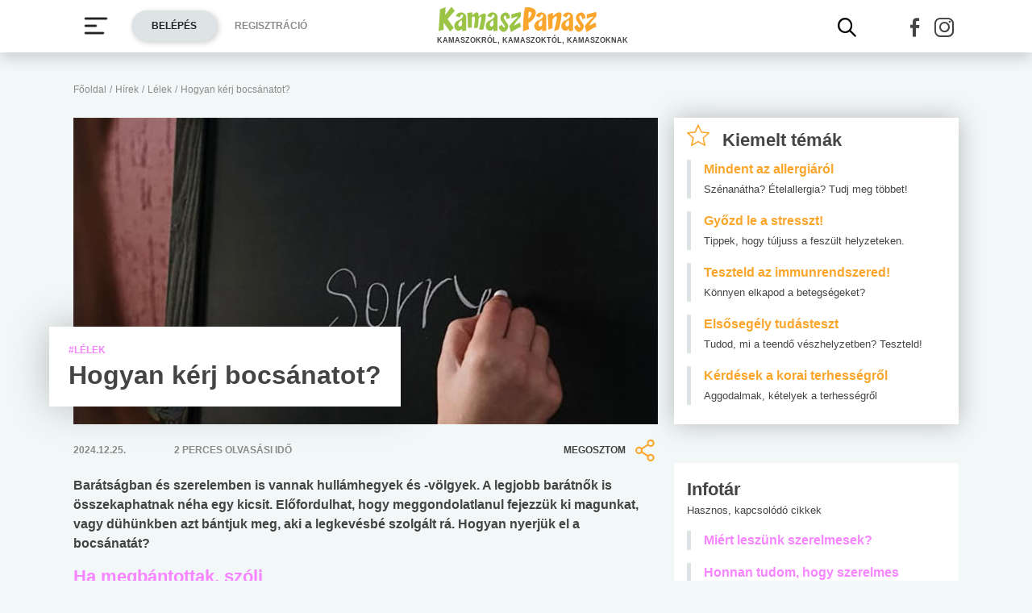

--- FILE ---
content_type: text/html; charset=UTF-8
request_url: https://www.kamaszpanasz.hu/hirek/lelek/7219/bocsanatkeres
body_size: 15389
content:






<!DOCTYPE html>
<html xmlns="http://www.w3.org/1999/xhtml"
      lang="hu">
<head prefix=
	  "og: http://ogp.me/ns#
    fb: https://www.facebook.com/2008/fbml">
    <base href="https://www.kamaszpanasz.hu/">
<meta name="csrf-name" content="csrf_test_name"/>
<meta name="csrf-token" content="2440600f984b288e45f1d13309cbdd54"/>
<meta charset="utf-8">
<meta name="viewport" content="width=device-width, initial-scale=1"/>
<meta name="format-detection" content="telephone=no">
<title>Hogyan kérj bocsánatot?</title>

	<meta name="robots" content="index,follow">
	
<meta name="keywords" content="megbocsát,megbocsátás,bocsánat,bocsánatkérés,bocsánatot kér,megbánt">
<meta name="description" content="Barátságban és szerelemben is vannak hullámhegyek és -völgyek. A legjobb barátnők is összekaphatnak néha egy kicsit. Előfordulhat, hogy meggondolatlanul...">
<meta name="author" content="Kamasz Panasz - www.kamaszpanasz.hu">
<meta name="copyright" content="Kamasz Panasz - www.kamaszpanasz.hu">
<meta name="publisher" content="Kamasz Panasz - www.kamaszpanasz.hu">

<meta property="og:type" content="article" >
	<meta property="og:url" content="https://www.kamaszpanasz.hu/hirek/lelek/7219/bocsanatkeres" >
	<meta property="og:locale" content="hu_HU" >
	<meta property="og:site_name" content="KamaszPanasz.hu" >
	<meta property="og:image" content="https://www.kamaszpanasz.hu/uploads/article_index/large/7219_bocs.jpg" >
	<meta  content="Lélek" property="article:section">
	<meta  content="Hogyan kérj bocsánatot?" property="og:title">
	<meta property="og:description" content="Barátságban és szerelemben is vannak hullámhegyek és -völgyek. A legjobb barátnők is összekaphatnak néha egy kicsit. Előfordulhat, hogy meggondolatlanul..." >
	
<meta property="fb:pages" content="107586495940092" />


    <link rel="canonical" href="https://www.kamaszpanasz.hu/hirek/lelek/7219/bocsanatkeres">


<link rel="shortcut icon" href="https://www.kamaszpanasz.hu/assets/images/favicon/favicon.ico" type="image/x-icon"/>
<link rel="apple-touch-icon" sizes="57x57" href="https://www.kamaszpanasz.hu/assets/images/favicon/apple-icon-57x57.png">
<link rel="apple-touch-icon" sizes="60x60" href="https://www.kamaszpanasz.hu/assets/images/favicon/apple-icon-60x60.png">
<link rel="apple-touch-icon" sizes="72x72" href="https://www.kamaszpanasz.hu/assets/images/favicon/apple-icon-72x72.png">
<link rel="apple-touch-icon" sizes="76x76" href="https://www.kamaszpanasz.hu/assets/images/favicon/apple-icon-76x76.png">
<link rel="apple-touch-icon"
      sizes="114x114"
      href="https://www.kamaszpanasz.hu/assets/images/favicon/apple-icon-114x114.png">
<link rel="apple-touch-icon"
      sizes="120x120"
      href="https://www.kamaszpanasz.hu/assets/images/favicon/apple-icon-120x120.png">
<link rel="apple-touch-icon"
      sizes="144x144"
      href="https://www.kamaszpanasz.hu/assets/images/favicon/apple-icon-144x144.png">
<link rel="apple-touch-icon"
      sizes="152x152"
      href="https://www.kamaszpanasz.hu/assets/images/favicon/apple-icon-152x152.png">
<link rel="apple-touch-icon"
      sizes="180x180"
      href="https://www.kamaszpanasz.hu/assets/images/favicon/apple-icon-180x180.png">
<link rel="icon"
      type="image/png"
      href="https://www.kamaszpanasz.hu/assets/images/favicon/favicon-32x32.png"
      sizes="32x32">
<link rel="icon"
      type="image/png"
      href="https://www.kamaszpanasz.hu/assets/images/favicon/android-icon-192x192.png"
      sizes="192x192">
<link rel="icon"
      type="image/png"
      href="https://www.kamaszpanasz.hu/assets/images/favicon/favicon-96x96.png"
      sizes="96x96">
<link rel="icon"
      type="image/png"
      href="https://www.kamaszpanasz.hu/assets/images/favicon/favicon-16x16.png"
      sizes="16x16">
<meta name="msapplication-TileColor" content="#6A9B3C">
<meta name="msapplication-TileImage" content="https://www.kamaszpanasz.hu/assets/images/favicon/mstile-144x144.png">
<meta name="msapplication-square70x70logo" content="https://www.kamaszpanasz.hu/assets/images/favicon/smalltile.png"/>
<meta name="msapplication-square150x150logo" content="https://www.kamaszpanasz.hu/assets/images/favicon/mediumtile.png"/>
<meta name="msapplication-wide310x150logo" content="https://www.kamaszpanasz.hu/assets/images/favicon/widetile.png"/>
<meta name="msapplication-square310x310logo" content="https://www.kamaszpanasz.hu/assets/images/favicon/largetile.png"/>
<meta name="google-site-verification" content="Z6UcuQJ6yjc9Qi7djo7GkhBg6l9d2NwN2SdDmeQmxOY"/>


<script>
	// (C) 2000-2012 Gemius SA - gemiusAudience -->
	//--><![CDATA[//><!--
	var pp_gemius_identifier = 'ctI66ILu78WS0.8KSf5oWPWo31ORXK_r3cVA.uir9p..Z7';
	var pp_gemius_use_cmp = true;
	var pp_gemius_cmp_timeout = Infinity;

	// lines below shouldn't be edited
	function gemius_pending(i) {window[i] = window[i] || function () {var x = window[i + '_pdata'] = window[i + '_pdata'] || [];x[x.length] = arguments;};};gemius_pending('gemius_hit');gemius_pending('gemius_event');gemius_pending('pp_gemius_hit');gemius_pending('pp_gemius_event');(function (d, t) {try {var gt = d.createElement(t), s = d.getElementsByTagName(t)[0], l = 'http' + ((location.protocol == 'https:') ? 's' : '');gt.setAttribute('async', 'async');gt.setAttribute('defer', 'defer');gt.src = l + '://gahu.hit.gemius.pl/xgemius.js';s.parentNode.insertBefore(gt, s);} catch (e) {}})(document, 'script');
	//--><!]]>
</script>

<!-- DFP -->
<script src="https://www.kamaszpanasz.hu/uploads/dfp/kp_doubleclick.min.js?v=1745842881"></script>

<script>
    var googletag = googletag || {};
    googletag.cmd = googletag.cmd || [];

    googletag.cmd.push(function () {
        googletag.pubads().setTargeting('kategoria', '/hirek/lelek/7219/bocsanatkeres');
        googletag.pubads().setTargeting('keyword',["megbocsát","megbocsátás","bocsánat","bocsánatkérés","bocsánatot kér","megbánt"] );
        googletag.enableServices();
    });
</script>

<!-- Google Tag Manager -->
<script>(function(w,d,s,l,i){w[l]=w[l]||[];w[l].push({'gtm.start':
			new Date().getTime(),event:'gtm.js'});var f=d.getElementsByTagName(s)[0],
		j=d.createElement(s),dl=l!='dataLayer'?'&l='+l:'';j.async=true;j.src=
		'https://www.googletagmanager.com/gtm.js?id='+i+dl;f.parentNode.insertBefore(j,f);
	})(window,document,'script','dataLayer','GTM-KVNCDRN');</script>
<!-- End Google Tag Manager -->

<link rel="stylesheet" href="https://www.kamaszpanasz.hu/assets/css/default_merged.min.css?v=1767970953">
	<style>
			@media screen and (min-width: 991px) {
				.cikknezet > header > figure > figcaption {
					bottom: 22px;
					box-shadow: 0 0 50px 0 rgba(0, 0, 0, 0.25);
					left: -30px;
					line-height: 24px;
					max-width: 475px;
					position: absolute;
				}
			}

			@media only screen and (min-width: 360px) {
				.cikknezet .cikk-content .img-fluid.w-max-300 {
					max-width: 340px;
				}
			}

			.text-pink,
			.style-pink a,
			.style-pink h2, h3, h4, h5, h6 {
				color: var(--pink);
			}

			.style-pink blockquote {
				border-color: var(--pink);
			}

			header > .section .icon-share {
				width: 32px;
			}

			.cikknezet table {
				margin-bottom:10px;
			}
		</style>
<style>
						.text-pink {
							color: var(--pink);
						}
					</style>
<style>
		/* Prevent flickering during initialization */
		#slider-topic {
			display: flex;
			opacity: 0;
		}

		#slider-topic.tns-slider {
			opacity: 1;
		}

		#slider-topic figcaption {
			position: absolute;
			top: 50%;
			left: 50%;
			transform: translate(-50%, -50%);
		}
	</style>
<style>
	.bg-yellow {
		background-color: #eddc4a;
	}
	.bg-yellow2 {
		background-color: #f6eea5;
	}
</style>
<style>
	.promotion-box {
		max-width: 360px;
	}
</style>
<style>
		/* Prevent flickering during initialization */
		#slider-tests {
			display: flex;
			opacity: 0;
		}

		#slider-tests.tns-slider {
			opacity: 1;
		}
	</style>
<style>
								.text-pink {
									color: var(--pink);
								}
							</style>
<style>
								.text-blue3 {
									color: var(--blue3);
								}
							</style>
<style>
								.text-green2 {
									color: var(--green2);
								}
							</style>
<style>
								.text-blue2 {
									color: var(--blue2);
								}
							</style>
<style>
		section.szavazas .custom-control-label {
			line-height: 18px;
			padding-top: 3px;
		}
		.arrow-right.text-orange::after {
			color: #faa62c;
		}
		.bg-orange4 {
			background-color: #e67e22;
		}
	</style>

<style>.actionbuttons {margin-right: -200px;}</style>
</head>
<body>

<div class="container ">
        <main id="main-container">
		<div class="row">
			<div id="breadcrumb" class="col-12 mb-3 mt-lg-n5"><a class="display-2 text-font-color2" href="https://www.kamaszpanasz.hu/" title="KamaszPanasz főoldala">Főoldal</a> <span class="sep display-2 text-font-color2">/</span> <a class="display-2 text-font-color2" href="/hirek" >Hírek</a> <span class="sep display-2 text-font-color2">/</span> <a class="display-2 text-font-color2" href="https://www.kamaszpanasz.hu/hirek/lelek" >Lélek</a> <span class="sep display-2 text-font-color2">/</span> <span class="display-2 text-font-color2">Hogyan kérj bocsánatot?</span></div>
			<article class="cikknezet col-12 mb-4">
	<header>
		
		<figure class="mb-0 position-relative">
										<img width="725" height="380"
					 loading="eager"
					 src="/uploads/article_index/large/7219_bocs.jpg"
					 srcset="/uploads/article_index/small/7219_bocs.jpg 360w, /uploads/article_index/medium/7219_bocs.jpg 553w, /uploads/article_index/large/7219_bocs.jpg 725w"
					 sizes="(max-width: 360pt) 100px,
						    (min-width: 361pt) and (max-width: 575pt) calc(100vw - 22pt),
							720px"
					 alt="megbocsát"
					 class="img-fluid w-100"/>
						<figcaption class="text-left text-font-color bg-white px-4 py-3">
									<span
						class="display-2 font-weight-bold text-pink text-uppercase">#Lélek</span>
								<h1 class="font-weight-bold text-font-color mb-1">Hogyan kérj bocsánatot?</h1>
			</figcaption>
		</figure>
		<div class="section py-3 row text-uppercase align-items-center">
			<div
				class="col-6 col-sm-2 order-0 order-sm-0 display-2 text-font-color2 font-weight-bold">2024.12.25.</div>
			<div
				class="col-12 col-sm  order-2 order-sm-1 display-2 text-font-color2 font-weight-bold">2				perces olvasási idő
			</div>
			<div class="col-6 col-sm-3 order-1 order-sm-2 text-right">
				<div
					role="button"
					class="share d-inline-flex align-items-center display-2 text-font-color justify-content-end font-weight-bold"
					aria-label="Megosztom">
					Megosztom
					<i class="icon-share ml-2 display-9 text-orange"></i>
				</div>
			</div>
		</div>
	</header>

	
	<div class="cikk-content style-pink">
		<p class="display-5 font-weight-bold">
			Barátságban és szerelemben is vannak hullámhegyek és -völgyek. A legjobb barátnők is összekaphatnak néha egy kicsit. Előfordulhat, hogy meggondolatlanul fejezzük ki magunkat, vagy dühünkben azt bántjuk meg, aki a legkevésbé szolgált rá. Hogyan nyerjük el a bocsánatát?		</p>

		<h2>
	<strong>Ha megb&aacute;ntottak, sz&oacute;lj</strong></h2>
<p>
	Amikor <strong>megb&aacute;ntunk </strong>valakit, &ouml;szt&ouml;n&ouml;sen kialakul a m&aacute;sik f&eacute;lben a v&aacute;gy, hogy a s&eacute;rtő gondolatot vagy tettet feloldjuk, vagyis bocs&aacute;natot k&eacute;rj&uuml;nk. Ha valakinek megs&eacute;rtett&eacute;k az &eacute;rz&eacute;seit, a szem&eacute;ly&eacute;t, &eacute;s ha elmarad a <strong>bocs&aacute;natk&eacute;r&eacute;s</strong>, akkor a megb&aacute;ntott f&eacute;lben csak gyűlik a <strong>harag</strong>, ami sem r&ouml;vid, sem hossz&uacute; t&aacute;von nem vezet j&oacute;ra. Ez&eacute;rt ha megb&aacute;ntottak minket, fontos, hogy ezt azonnal <strong>kifejezz&uuml;k</strong>, m&eacute;ghozz&aacute; kimondva az &eacute;rz&eacute;seinket (pl. &bdquo;rosszul esett&rdquo;). Lehet, hogy a bar&aacute;tod nincs is tiszt&aacute;ban azzal, hogy <strong>megs&eacute;rtett</strong>, ez&eacute;rt jobb sz&oacute;lni, mint napokig, hetekig cipelni a terhet. Ellenkező esetben is jobb tiszta fejjel gondolkozni, &eacute;s abban az esetben, ha mi is &eacute;rezz&uuml;k, hogy elvetett&uuml;k a sulykot, jobb r&ouml;vid időn bel&uuml;l megbesz&eacute;lni a dolgokat.</p>
<p>
	<span style="text-align: center;"><div class="section  banner_inside_article text-center"><p class="text-muted text-center">Hirdetés</p><!-- /18657929/kp-dfp-roadblock -->
<div id='div-gpt-ad-1745408293367-0' style='min-width: 300px; min-height: 250px;'>
<script>
googletag.cmd.push(function() { googletag.display('div-gpt-ad-1745408293367-0'); });
</script>
</div></div></span></p>
<p>
	A s&eacute;rtett emberek k&ouml;nnyen belecs&uacute;szhatnak a <a href="https://www.kamaszpanasz.hu/hirek/lelek/6938/passziv-agressziv">passz&iacute;v-agresszi&oacute;</a> csapd&aacute;j&aacute;ba. Ilyenkor azt gondolhatj&aacute;k, hogy &bdquo;te megb&aacute;ntott&aacute;l engem, nem k&eacute;rt&eacute;l bocs&aacute;natot, akkor nem sz&oacute;lok hozz&aacute;d&rdquo;. A megb&aacute;ntott f&eacute;l ilyenkor azt v&aacute;rja, hogy a b&aacute;nt&oacute; szem&eacute;ly egy nap valahogy vill&aacute;mcsap&aacute;sszerűen feleszm&eacute;ljen, hogy valami rosszat tett. Az esetek t&ouml;bbs&eacute;g&eacute;ben azonban ez nem &iacute;gy műk&ouml;dik. &Aacute;ltal&aacute;ban k&eacute;rdezősk&ouml;dni kezd, hogy mi a baj, majd ha a passz&iacute;v-agressz&iacute;v elmondja, akkor tudatosul benne, &eacute;s <strong>bocs&aacute;natot k&eacute;r</strong>.</p>
<p>
	<strong><img loading="lazy" alt="Hogyan kérj bocsánatot?" src="https://www.kamaszpanasz.hu/uploads/files/Cikkek/lelek/bocsanatkereskep.jpg" style="float: right; margin: 10px; width: 220px; height: 147px;" title="Hogyan kérj bocsánatot?"  class="img-fluid h-auto mb-2 "/></strong></p>
<p>
	&Aacute;m ilyenkor j&ouml;n a csal&oacute;d&aacute;s, hogy nem mag&aacute;t&oacute;l j&ouml;tt r&aacute;... Sajnos nem v&aacute;rhatjuk el senkitől, hogy mag&aacute;t&oacute;l r&aacute;j&ouml;jj&ouml;n, a gondolatolvas&aacute;s tov&aacute;bbra is csak a filmek vil&aacute;g&aacute;ban l&eacute;tezik. Teh&aacute;t, ha <strong>megb&aacute;ntottak</strong>, <em>sz&oacute;lj azonnal</em>, mert te j&aacute;rsz rosszabbul, ha napokig fortyogsz magadban.</p>
<p>
	<span style="color:#ffffff;"><span style="font-size:11px;"><span style="background-color:#ffa500;">TIPP</span></span></span> <a href="https://www.kamaszpanasz.hu/hirek/lelek/3302/konfliktuskezeles">5 konfliktuskezelő m&oacute;dszer k&uuml;l&ouml;nb&ouml;ző szitu&aacute;ci&oacute;kra</a></p>
<h2>
	<strong>Hogyan k&eacute;rj bocs&aacute;natot?</strong></h2>
<ul>
	<li>
		Első l&eacute;p&eacute;sk&eacute;nt be kell l&aacute;tnunk, hogy <strong>hib&aacute;ztunk</strong>. Ez igen neh&eacute;z, az &ouml;n&eacute;rt&eacute;kel&eacute;s&uuml;nknek el kell viselnie, hogy nem vagyunk t&ouml;k&eacute;letesek, &eacute;s meggondolatlanok voltunk.</li>
	<li>
		V&aacute;llald a felelőss&eacute;get! Mindig egyes sz&aacute;m első szem&eacute;lyben besz&eacute;l&uuml;nk, azaz &bdquo; sajn&aacute;lom, t&eacute;vedtem.&rdquo; Itt nincs helye a &quot;DE&quot; sz&oacute;csk&aacute;nak. Fontos, hogy a bocs&aacute;natk&eacute;r&eacute;s őszinte legyen. Ha nem gondoljuk komolyan, akkor ink&aacute;bb ne is kezdj&uuml;nk bele a bocs&aacute;natk&eacute;r&eacute;sbe, mert test&uuml;nk minden rezd&uuml;l&eacute;se el&aacute;rulja azt, hogy őszint&eacute;n gondoljuk-e.</li>
	<li>
		Adjunk teret a <strong>m&aacute;sik &eacute;rz&eacute;seinek</strong>! Nagyon j&oacute;l fog esni neki, ha p&eacute;ld&aacute;ul megjegyezz&uuml;k, &bdquo;l&aacute;tom, hogy mennyire megb&aacute;ntottalak&rdquo;.</li>
	<li>
		Azzal, hogy bocs&aacute;natot k&eacute;rt&eacute;l, m&eacute;g nem biztos, hogy a bar&aacute;tod el is fogadja a <strong>bocs&aacute;natk&eacute;r&eacute;st</strong>. K&eacute;rdezd meg, hogy megbocs&aacute;t-e!</li>
	<li>
		Mindenkinek joga van<strong> j&oacute;v&aacute;tenni a hib&aacute;it</strong>, k&eacute;rdezd meg tőle, hogy ez hogyan lehets&eacute;ges! A kapcsolat helyre&aacute;ll&iacute;t&aacute;s&aacute;&eacute;rt dolgoznunk kell.</li>
</ul>
<h2>
	<strong>Őszinte bar&aacute;ts&aacute;g</strong></h2>
<p>
	M&eacute;ly <a href="https://www.kamaszpanasz.hu/hirek/lelek/7869/a-kamaszkori-baratsagokrol">bar&aacute;ts&aacute;g</a>, m&eacute;ly kapcsolat eset&eacute;n <strong>felt&eacute;tel n&eacute;lk&uuml;li elfogad&aacute;sr&oacute;l</strong> besz&eacute;lhet&uuml;nk. A felt&eacute;tel n&eacute;lk&uuml;lis&eacute;g azt jelenti, hogy nem sz&aacute;m&iacute;t, hogy a m&aacute;sik mit tesz vagy mond &eacute;ppen, pontosan tudjuk a kor&aacute;bbi tapasztalatainkb&oacute;l, hogy <strong>a bajban lehet sz&aacute;m&iacute;tani r&aacute;</strong>, mert igaz <strong>bar&aacute;t</strong>. Ilyen kapcsolatokban sokkal k&ouml;nnyebb a <strong>megbocs&aacute;t&aacute;s </strong>is. Ha jelen van az <strong>őszintes&eacute;g</strong>, sokkal k&ouml;nnyebb azt mondani, &bdquo;hogy ezt nem kellett volna mondani, f&aacute;jt&rdquo;. Ha nincsenek tabuk, azonnal ki is lehet t&aacute;rgyalni pontr&oacute;l pontra, hogy ki mit &eacute;rtett a mondatok alatt. Ugyanis nagyon k&ouml;nnyen előfordulhat, hogy nem s&eacute;rt&eacute;snek sz&aacute;nta az illető, csak <strong>f&eacute;lre&eacute;rt&eacute;s </strong>t&ouml;rt&eacute;nt.</p>
<p>
	Ne f&eacute;lj kimondani a bocs&aacute;nat sz&oacute;t, de &eacute;rdemes csak abban az esetben, ha t&eacute;nyleg komolyan gondolod. A m&aacute;sik f&eacute;l ugyanis &eacute;rezni fogja, ha csak t&uacute;l akarsz esni a dolgon. Nem &ouml;rd&ouml;ngőss&eacute;g, de sz&iacute;vből kell j&ouml;nnie. A legjobb pedig, ha min&eacute;l ritk&aacute;bban kell megejtened egy-egy ilyen kellemetlen besz&eacute;lget&eacute;st</p>
<p>
	(KamaszPanasz)</p>	</div>

	<footer>
		<div class="section py-3 row text-uppercase align-items-center">
			<div class="col display-2 text-font-color2 font-weight-bold">
			</div>
			<div class="col text-right">
				<div
					role="button"
					class="share d-inline-flex align-items-center display-2 text-font-color justify-content-end font-weight-bold"
					aria-label="Megosztom">
					Megosztom
					<i class="icon-share ml-2 display-9 text-orange"></i>
				</div>
			</div>
		</div>
		<div class="display-2">
						<p class="display-5 font-weight-bold mb-2">Kapcsolódó címkék</p>
			<a title="Barátság témakör" class="badge highlight badge-lightgrey2" href="/hirek/lelek/baratsag">barátság</a><a title="Szerelem témakör" class="badge highlight badge-lightgrey2" href="/hirek/lelek/szerelem">szerelem</a><a title="Konfliktus témakör" class="badge highlight badge-lightgrey2" href="/hirek/lelek/konfliktus">konfliktus</a>		</div>
	</footer>
</article>


<div class="section col-12 banner_footer text-center"><p class="text-muted text-center">Hirdetés</p><ins class="adsbygoogle"
style="display:block"
data-ad-format="autorelaxed"
data-ad-client="ca-pub-6121619258196202"
data-ad-slot="2562392089"></ins>
<script>
(adsbygoogle = window.adsbygoogle || []).push({});
</script></div><div id="cikkajanlo" class="mb-5 container-fluid cikkajanlo mt-4" role="region" aria-label="Rovat kapcsolódó cikkei">
	<div class="header mb-3">
		<p class="display-7 text-font-color font-weight-bold">Rovat kapcsolódó cikkei</p>
	</div>

	<div class="d-md-flex flex-md-wrap flex-md-row mt-3">
		<div class="row w-100">

			
								
					<a class="col-12 col-sm-12 mb-3"
					   href="/hirek/lelek/8141/hogyan-nyerj-meg-egy-vitat"
					   title="Hogyan nyerj meg egy vitát?"
					>
						<div class="article border-left pl-3">
							<span class="display-5 text-pink font-weight-bold mb-2">Hogyan nyerj meg egy vitát?</span>
						</div>
					</a>

										
					<a class="col-12 col-sm-12 mb-3"
					   href="/hirek/lelek/4073/kommunikacios-tippek"
					   title="8 kommunikációs tipp a mindennapokra"
					>
						<div class="article border-left pl-3">
							<span class="display-5 text-pink font-weight-bold mb-2">8 kommunikációs tipp a mindennapokra</span>
						</div>
					</a>

										
					<a class="col-12 col-sm-12 mb-3"
					   href="/hirek/lelek/4065/baratsag-szerelem"
					   title="Szánj időt a barátaidra a párod mellett is!"
					>
						<div class="article border-left pl-3">
							<span class="display-5 text-pink font-weight-bold mb-2">Szánj időt a barátaidra a párod mellett is!</span>
						</div>
					</a>

										
					<a class="col-12 col-sm-12 mb-3"
					   href="/hirek/lelek/8149/duh-es-pozitiv-energia"
					   title="7 tipp arra, hogy hogyan alakítsd át a dühöd pozitív energiává"
					>
						<div class="article border-left pl-3">
							<span class="display-5 text-pink font-weight-bold mb-2">7 tipp arra, hogy hogyan alakítsd át a dühöd pozitív energiává</span>
						</div>
					</a>

										
					<a class="col-12 col-sm-12 mb-3"
					   href="/hirek/lelek/3834/irigyseg-feltekenyseg"
					   title="Irigység és féltékenység"
					>
						<div class="article border-left pl-3">
							<span class="display-5 text-pink font-weight-bold mb-2">Irigység és féltékenység</span>
						</div>
					</a>

					
		</div>
	</div>
</div>

	


	<div class="section col-12 mb-5 " role="region" aria-label="Top témák">

		<div class="header mb-n4">
			<h2 class="display-7 text-font-color">Top témák</h2>
		</div>
		<div id="slider-topic" class="h-100 bg-grey1">
			
			

				<a href="/hirek/betegsegek"
				   title="Betegségek kategória">
					<figure class="mb-0 position-relative">
						<img loading="lazy" width="360" height="189" class="img-fluid w-100"
							 src="/uploads/categories/small/5.jpg"
							 alt="Betegségek"/>

						<figcaption class="text-center w-100">
							<span class="display-2 font-weight-bold text-white text-uppercase">#Betegségek</span>
						</figcaption>
					</figure>
				</a>


			

				<a href="/hirek/test"
				   title="Testi problémák kategória">
					<figure class="mb-0 position-relative">
						<img loading="lazy" width="360" height="189" class="img-fluid w-100"
							 src="/uploads/categories/small/1.jpg"
							 alt="Testi problémák"/>

						<figcaption class="text-center w-100">
							<span class="display-2 font-weight-bold text-white text-uppercase">#Testi problémák</span>
						</figcaption>
					</figure>
				</a>


			

				<a href="/hirek/lelek"
				   title="Lélek kategória">
					<figure class="mb-0 position-relative">
						<img loading="lazy" width="360" height="189" class="img-fluid w-100"
							 src="/uploads/categories/small/2.jpg"
							 alt="Lélek"/>

						<figcaption class="text-center w-100">
							<span class="display-2 font-weight-bold text-white text-uppercase">#Lélek</span>
						</figcaption>
					</figure>
				</a>


			

				<a href="/hirek/szex"
				   title="Vágyak kategória">
					<figure class="mb-0 position-relative">
						<img loading="lazy" width="360" height="189" class="img-fluid w-100"
							 src="/uploads/categories/small/8.jpg"
							 alt="Vágyak"/>

						<figcaption class="text-center w-100">
							<span class="display-2 font-weight-bold text-white text-uppercase">#Vágyak</span>
						</figcaption>
					</figure>
				</a>


			

				<a href="/hirek/suli"
				   title="Suli, munka kategória">
					<figure class="mb-0 position-relative">
						<img loading="lazy" width="360" height="189" class="img-fluid w-100"
							 src="/uploads/categories/small/10.jpg"
							 alt="Suli, munka"/>

						<figcaption class="text-center w-100">
							<span class="display-2 font-weight-bold text-white text-uppercase">#Suli, munka</span>
						</figcaption>
					</figure>
				</a>


			

				<a href="/hirek/drog_cigi_alkohol"
				   title="Drog, cigi, alkohol kategória">
					<figure class="mb-0 position-relative">
						<img loading="lazy" width="360" height="189" class="img-fluid w-100"
							 src="/uploads/categories/small/6.jpg"
							 alt="Drog, cigi, alkohol"/>

						<figcaption class="text-center w-100">
							<span class="display-2 font-weight-bold text-white text-uppercase">#Drog, cigi, alkohol</span>
						</figcaption>
					</figure>
				</a>


			

				<a href="/hirek/taplalkozas"
				   title="Táplálkozás kategória">
					<figure class="mb-0 position-relative">
						<img loading="lazy" width="360" height="189" class="img-fluid w-100"
							 src="/uploads/categories/small/4.jpg"
							 alt="Táplálkozás"/>

						<figcaption class="text-center w-100">
							<span class="display-2 font-weight-bold text-white text-uppercase">#Táplálkozás</span>
						</figcaption>
					</figure>
				</a>


			

				<a href="/hirek/mozgas"
				   title="Mozgás kategória">
					<figure class="mb-0 position-relative">
						<img loading="lazy" width="360" height="189" class="img-fluid w-100"
							 src="/uploads/categories/small/14.jpg"
							 alt="Mozgás"/>

						<figcaption class="text-center w-100">
							<span class="display-2 font-weight-bold text-white text-uppercase">#Mozgás</span>
						</figcaption>
					</figure>
				</a>


			

				<a href="/hirek/zoldovezet"
				   title="Zöldövezet kategória">
					<figure class="mb-0 position-relative">
						<img loading="lazy" width="360" height="189" class="img-fluid w-100"
							 src="/uploads/categories/small/3.jpg"
							 alt="Zöldövezet"/>

						<figcaption class="text-center w-100">
							<span class="display-2 font-weight-bold text-white text-uppercase">#Zöldövezet</span>
						</figcaption>
					</figure>
				</a>


			

				<a href="/hirek/ezt-latnod-kell"
				   title="Ezt látnod kell kategória">
					<figure class="mb-0 position-relative">
						<img loading="lazy" width="360" height="189" class="img-fluid w-100"
							 src="/uploads/categories/small/19.jpg"
							 alt="Ezt látnod kell"/>

						<figcaption class="text-center w-100">
							<span class="display-2 font-weight-bold text-white text-uppercase">#Ezt látnod kell</span>
						</figcaption>
					</figure>
				</a>


			

				<a href="/hirek/szuloknek"
				   title="Szülőknek kategória">
					<figure class="mb-0 position-relative">
						<img loading="lazy" width="360" height="189" class="img-fluid w-100"
							 src="/uploads/categories/small/13.jpg"
							 alt="Szülőknek"/>

						<figcaption class="text-center w-100">
							<span class="display-2 font-weight-bold text-white text-uppercase">#Szülőknek</span>
						</figcaption>
					</figure>
				</a>


					</div>

	</div>

<noscript class="deferred-styles">
	<link rel="stylesheet" type="text/css" href="/assets/vendor/ganlanyuan/tiny-slider/dist/tiny-slider.css?v=1642776507"/>
</noscript>

		</div>
    </main>
        <aside>
        <div class="section bg-white box-shadow px-3 py-2 mb-5 w-100" role="region" aria-label="Kiemelt témák">

	<div class='header mb-2'>
	<span class='display-7 font-weight-bold text-font-color'><i class="icon-hot-topic display-8 text-orange mr-3"></i>Kiemelt témák</span>
	</div>
		
			<a class="d-block border-left pl-3 mb-3" href="https://www.kamaszpanasz.hu/hirek/betegsegek/allergia" title="Mindent az allergiáról">
				<span class="title display-5 text-orange font-weight-bold">Mindent az allergiáról</span><br/>
				<span class="display-3 text-font-color">Szénanátha? Ételallergia? Tudj meg többet!</span>
			</a>

			
			<a class="d-block border-left pl-3 mb-3" href="https://www.kamaszpanasz.hu/hirek/betegsegek/stressz" title="Győzd le a stresszt!">
				<span class="title display-5 text-orange font-weight-bold">Győzd le a stresszt!</span><br/>
				<span class="display-3 text-font-color">Tippek, hogy túljuss a feszült helyzeteken.</span>
			</a>

			
			<a class="d-block border-left pl-3 mb-3" href="https://www.kamaszpanasz.hu/tesztek/50" title="Teszteld az immunrendszered!">
				<span class="title display-5 text-orange font-weight-bold">Teszteld az immunrendszered!</span><br/>
				<span class="display-3 text-font-color">Könnyen elkapod a betegségeket?</span>
			</a>

			
			<a class="d-block border-left pl-3 mb-3" href="https://www.kamaszpanasz.hu/tesztek/114" title="Elsősegély tudásteszt">
				<span class="title display-5 text-orange font-weight-bold">Elsősegély tudásteszt</span><br/>
				<span class="display-3 text-font-color">Tudod, mi a teendő vészhelyzetben? Teszteld!</span>
			</a>

			
			<a class="d-block border-left pl-3 mb-3" href="https://www.kamaszpanasz.hu/hirek/szex/4851/korai-terhesseg-kerdesek" title="Kérdések a korai terhességről">
				<span class="title display-5 text-orange font-weight-bold">Kérdések a korai terhességről</span><br/>
				<span class="display-3 text-font-color">Aggodalmak, kételyek a terhességről</span>
			</a>

			
</div>
<div class="section bg-white pt-3 pb-2 mb-5 w-100" role="region" aria-label="Infotár">
	<div class="header px-3">
		<p class="display-7 text-font-color font-weight-bold mb-0">Infotár</p>
		<p class="display-3">Hasznos, kapcsolódó cikkek</p>
	</div>
	<div>
					<a class="d-block border-left pl-3 mb-3 mx-3" href="https://www.kamaszpanasz.hu/hirek/lelek/2599/miert-leszunk-szerelmesek">
				<span class="title display-5 text-pink font-weight-bold">Miért leszünk szerelmesek?</span><br/>
			</a>
					<a class="d-block border-left pl-3 mb-3 mx-3" href="https://www.kamaszpanasz.hu/hirek/lelek/107/honnan-tudhatom-hogy-szerelmes-vagyok">
				<span class="title display-5 text-pink font-weight-bold">Honnan tudom, hogy szerelmes vagyok?</span><br/>
			</a>
					<a class="d-block border-left pl-3 mb-3 mx-3" href="https://www.kamaszpanasz.hu/hirek/lelek/428/barat-8-jellemzoje">
				<span class="title display-5 text-pink font-weight-bold">Az igaz barát jellemzői</span><br/>
			</a>
					<a class="d-block border-left pl-3 mb-3 mx-3" href="https://www.kamaszpanasz.hu/hirek/lelek/5813/kikozosites-klikkek">
				<span class="title display-5 text-pink font-weight-bold">Kiközösítés: azok az átkozott klikkek!</span><br/>
			</a>
					<a class="d-block border-left pl-3 mb-3 mx-3" href="https://www.kamaszpanasz.hu/hirek/lelek/5329/hogyan-ervenyesitsd-akaratodat">
				<span class="title display-5 text-pink font-weight-bold">Hogyan érvényesítsd az akaratodat?</span><br/>
			</a>
					<a class="d-block border-left pl-3 mb-3 mx-3" href="https://www.kamaszpanasz.hu/hirek/lelek/7031/gyaszolo-barat">
				<span class="title display-5 text-pink font-weight-bold">Hogyan segíts gyászoló barátodnak?</span><br/>
			</a>
			</div>

</div>
<div class="section  banner_side_content text-center"><p class="text-muted text-center">Hirdetés</p><!-- /18657929/kp-dfp-halfpage -->
<div id='div-gpt-ad-1740556696868-0' style='min-width: 300px; min-height: 250px;'>
<script>
googletag.cmd.push(function() { googletag.display('div-gpt-ad-1740556696868-0'); });
</script>
</div></div>

<div class="section bg-yellow pt-3 mb-5" role="region" aria-label="Kérdésed van?">
	<div class="header align-items-center px-4">
		<p class="display-7 text-font-color font-weight-bold mb-0">Kérdésed van?</p>
		<i class="icon-questions display-10 text-orange font-weight-bold float-right mt-n3"></i>
		<p class="display-3">Kérdezz orvos szakértőinktől, és biztosan választ lelsz égető problémáidra!</p>
	</div>
    <div>
				<a class="text-font-color" href="/szakerto/lelek/20780" title="Mit tegyek, hogy ne utáljak tanulni? - Szakértő válaszol">
			<div class="article d-flex flex-row align-items-center bg-yellow2 px-3 py-2">
				<i class="icon-question display-10 float-left text-orange font-weight-bold mr-2"></i>
				<div class="d-flex flex-column">
					<p class="display-5 font-weight-bold my-0">Mit tegyek, hogy ne utáljak tanulni?</p>
					<p class="display-3 my-0">Üdv! Világéletemben kitűnő tanuló voltam, általános iskolában és középiskolában is....</p>
				</div>
			</div>
		</a>
				<a class="text-font-color" href="/szakerto/lelek/20778" title="Hogy hívják ezt az érzést, illetve hogy tudnám enyhíteni, formálni? - Szakértő válaszol">
			<div class="article d-flex flex-row align-items-center px-3 py-2">
				<i class="icon-question display-10 float-left text-orange font-weight-bold mr-2"></i>
				<div class="d-flex flex-column">
					<p class="display-5 font-weight-bold my-0">Hogy hívják ezt az érzést, illetve hogy tudnám enyhíteni, formálni?</p>
					<p class="display-3 my-0">Megpróbálom elmagyarázni, bár előttem sem tiszta még. Szóval van egy sorozat, és van...</p>
				</div>
			</div>
		</a>
				<a class="text-font-color" href="/szakerto/lelek/20774" title="Hogyan tovább? Mit tegyek? (17) - II. - Szakértő válaszol">
			<div class="article d-flex flex-row align-items-center bg-yellow2 px-3 py-2">
				<i class="icon-question display-10 float-left text-orange font-weight-bold mr-2"></i>
				<div class="d-flex flex-column">
					<p class="display-5 font-weight-bold my-0">Hogyan tovább? Mit tegyek? (17) - II.</p>
					<p class="display-3 my-0">Tisztelt Szakértő Asszony! Az óév utolsó napján küldött kérdésemre január 9-én adott...</p>
				</div>
			</div>
		</a>
				<div class="text-right">
			<a href="/szakerto" class="more text-font-color d-inline-block px-4 py-3" title="Szakértő válaszol kérdésfeltevés">Én is kérdezek<i class="arrow-right arrow-orange font-weight-bold font-style-normal"></i></a>
		</div>
    </div>

</div>

<div class="section bg-white promotion-box pt-3 pb-2 mb-5 w-100" role="region" aria-label="Facebook">
	<div class="header px-3">
		<p class="display-7 text-font-color font-weight-bold mb-0">Facebook</p>
	</div>
	<div class="text-center">
		<a href="https://www.facebook.com/KamaszPanasz/" target="_blank" title="KamaszPanasz Facebook profil">
			<img loading="lazy" class="img-fluid" width="340" height="130"
				  src="https://www.kamaszpanasz.hu/images/fb_button.png"
				  alt="KamaszPanasz Facebook">
		</a>
	</div>
</div>

	


	<div id="tests" class="w-100 mb-5" role="region" aria-label="Teszteld a tudásod!">

		<div class="header">
			<p class="display-7 font-weight-bold text-font-color mb-3">Teszteld a tudásod!</p>
		</div>
		<div id="slider-tests" class="mb-3 bg-grey1">
			

				<a href="/tesztek/37"
				   title="Szorongás teszt">
					<figure class="mb-0">
						<img loading="lazy" width="120" height="80" class="img-fluid w-100"
							 data-src="/uploads/tests/small/37_szorong.jpg"
							 src="/uploads/tests/small/37_szorong.jpg"
							 alt="Szorongás teszt"
						/>
						<figcaption class="pt-2 w-100">
														
							<p class="display-2 font-weight-bold text-pink my-0">#Lélek</p>
														<p class="display-5 font-weight-bold text-font-color my-0">Szorongás teszt</p>
						</figcaption>
					</figure>
				</a>


			

				<a href="/tesztek/43"
				   title="Gondot jelent az alkohol?">
					<figure class="mb-0">
						<img loading="lazy" width="120" height="80" class="img-fluid w-100"
							 data-src="/uploads/tests/small/43_alkohol.jpg"
							 src="/uploads/tests/small/43_alkohol.jpg"
							 alt="Gondot jelent az alkohol?"
						/>
						<figcaption class="pt-2 w-100">
														
							<p class="display-2 font-weight-bold text-blue3 my-0">#Drog, cigi, alkohol</p>
														<p class="display-5 font-weight-bold text-font-color my-0">Gondot jelent az alkohol?</p>
						</figcaption>
					</figure>
				</a>


			

				<a href="/tesztek/53"
				   title="Mekkora az ökológiai lábnyomod?">
					<figure class="mb-0">
						<img loading="lazy" width="120" height="80" class="img-fluid w-100"
							 data-src="/uploads/tests/small/53_okologia.jpg"
							 src="/uploads/tests/small/53_okologia.jpg"
							 alt="Mekkora az ökológiai lábnyomod?"
						/>
						<figcaption class="pt-2 w-100">
														
							<p class="display-2 font-weight-bold text-green2 my-0">#Zöldövezet</p>
														<p class="display-5 font-weight-bold text-font-color my-0">Mekkora az ökológiai lábnyomod?</p>
						</figcaption>
					</figure>
				</a>


			

				<a href="/tesztek/114"
				   title="Elsősegély tudásteszt">
					<figure class="mb-0">
						<img loading="lazy" width="120" height="80" class="img-fluid w-100"
							 data-src="/uploads/tests/small/114_elsosegely.jpg"
							 src="/uploads/tests/small/114_elsosegely.jpg"
							 alt="Elsősegély tudásteszt"
						/>
						<figcaption class="pt-2 w-100">
														
							<p class="display-2 font-weight-bold text-blue3 my-0">#Betegségek</p>
														<p class="display-5 font-weight-bold text-font-color my-0">Elsősegély tudásteszt</p>
						</figcaption>
					</figure>
				</a>


			

				<a href="/tesztek/170"
				   title="Angol középfokú nyelvvizsga teszt - No.42">
					<figure class="mb-0">
						<img loading="lazy" width="120" height="80" class="img-fluid w-100"
							 data-src="/uploads/tests/small/170_brit.jpg"
							 src="/uploads/tests/small/170_brit.jpg"
							 alt="Angol középfokú nyelvvizsga teszt - No.42"
						/>
						<figcaption class="pt-2 w-100">
														
							<p class="display-2 font-weight-bold text-blue2 my-0">#Suli, munka</p>
														<p class="display-5 font-weight-bold text-font-color my-0">Angol középfokú nyelvvizsga teszt - No.42</p>
						</figcaption>
					</figure>
				</a>


			

				<a href="/tesztek/194"
				   title="Internet-függőség teszt">
					<figure class="mb-0">
						<img loading="lazy" width="120" height="80" class="img-fluid w-100"
							 data-src="/uploads/tests/small/194_net.jpg"
							 src="/uploads/tests/small/194_net.jpg"
							 alt="Internet-függőség teszt"
						/>
						<figcaption class="pt-2 w-100">
														
							<p class="display-2 font-weight-bold text-blue2 my-0">#Suli, munka</p>
														<p class="display-5 font-weight-bold text-font-color my-0">Internet-függőség teszt</p>
						</figcaption>
					</figure>
				</a>


					</div>
		<div class="text-right">
			<a href="/tesztek" class="more arrow-right text-font-color px-2 py-3">Még több teszt</a>
		</div>
	</div>

<noscript class="deferred-styles">
	<link rel="stylesheet" type="text/css" href="/assets/vendor/ganlanyuan/tiny-slider/dist/tiny-slider.css?v=1642776507"/>
</noscript>

<div class="section bg-font-color pt-3 pb-3 mb-5 w-100" role="region" aria-label="Ha baj van">
	<div class="header px-3 mb-3">
		<p class="display-7 text-white font-weight-bold mb-0">Ha baj van...</p>
	</div>
	<div class="px-3">
		<a class="d-block text-white mb-1" href="/hirek/drog_cigi_alkohol/3773/drogambulancia">
			Drogambulanciák
			<i class="arrow-right arrow-orange font-weight-bold font-style-normal ml-3"></i>
		</a>
		<a class="d-block text-white mb-1" href="/hirek/lelek/3810/lelkisegely">
			Lelkisegély-szolgálatok
			<i class="arrow-right arrow-orange font-weight-bold font-style-normal ml-3"></i>
		</a>
		<a class="d-block text-white mb-1" href="/hirek/lelek/3811/gyermekvedelmi-kozpont">
			Gyermekvédelmi&nbsp;központok
			<i class="arrow-right arrow-orange font-weight-bold font-style-normal ml-3"></i>
		</a>
		<a class="d-block text-white" href="/keresok/orvoskereso">
			Orvoskereső
			<i class="arrow-right arrow-orange font-weight-bold font-style-normal ml-3"></i>
		</a>
	</div>
</div>
	

	<div class="section" id="szavazas_box">
		<div class="pt-3 pb-3 mb-5 w-100 szavazas bg-orange4">
		<div class='header px-3 mb-3'>
	<span class='display-7 text-white font-weight-bold mb-0'>Szavazás</span>
	</div>
			<form action="https://www.kamaszpanasz.hu/hirek/lelek/7219/bocsanatkeres#szavazas_box" enctype="multipart/form-data" method="post" accept-charset="utf-8">
<input type="hidden" name="csrf_test_name" value="2440600f984b288e45f1d13309cbdd54" />
				<div class="szavazas_box px-3">
							<fieldset>
					<legend class="display-5 font-weight-bold text-white">Szoktál lesni vagy puskázni dolgozatíráskor?</legend>
											<div class="custom-control custom-radio mt-1">
							<input id="868" type="radio" class="custom-control-input" name="frmSzavazasRadSzav"
								   value="868" required="required"/>
							<label for="868" class="custom-control-label text-white">Sohasem fordult még elő.</label>
						</div>
											<div class="custom-control custom-radio mt-1">
							<input id="869" type="radio" class="custom-control-input" name="frmSzavazasRadSzav"
								   value="869" required="required"/>
							<label for="869" class="custom-control-label text-white">Egyszer-kétszer volt már rá példa.</label>
						</div>
											<div class="custom-control custom-radio mt-1">
							<input id="870" type="radio" class="custom-control-input" name="frmSzavazasRadSzav"
								   value="870" required="required"/>
							<label for="870" class="custom-control-label text-white">Gyakran elő szokott fordulni.</label>
						</div>
									</fieldset>

				<div class="text-right mt-4">
					<button type="submit" class="more border-0 bg-transparent box-shadow-none text-white d-inline-block p-0" name="frmSzavazasBtnSzavazas">Szavazat elküldése<i class="arrow-right text-orange font-weight-bold font-style-normal"></i></button>
				</div>

								</div>
		</form>		</div>
	</div>
    </aside>
    </div>

<nav
		id="mainmenu"
		class="navbar navbar-light bg-white mb-3 py-0 px-0 shadow d-print-none fixed-top"
		aria-label="Menü">

	<div class="container bg-white">
		<div class="d-flex flex-nowrap bg-white py-2 w-100">
			<button class="navbar-toggler collapsed border-0 mr-3 mr-sm-3" type="button" data-toggle="collapse"
					data-target="#navbarSupportedContent" aria-controls="navbarSupportedContent"
					aria-expanded="false" aria-label="Menü megjelenítése vagy elrejtése" title="Menü">
				<svg id="burgericon" width="32" height="32" viewBox="0 0 32 32" xmlns="http://www.w3.org/2000/svg">
					<path stroke="#444444" d="M29,6H3A1,1,0,0,0,3,8H29a1,1,0,0,0,0-2Z"/>
					<path stroke="#444444" d="M3,17H16a1,1,0,0,0,0-2H3a1,1,0,0,0,0,2Z"/>
					<path stroke="#444444" d="M25,24H3a1,1,0,0,0,0,2H25a1,1,0,0,0,0-2Z"/>
				</svg>
			</button>
							<div class="actionbuttons d-none d-lg-flex align-items-center">
						<button class="btn display-2 btn-lightgrey2" id="btn-login-modal" data-target="#login-modal">Belépés</button>
	<button class="display-2 text-grey text-uppercase border-0 bg-transparent font-weight-bold ml-3"
			id="btn-reg-modal" data-target="#reg-modal">Regisztráció</button>
				</div>
			
			<div class="logo d-flex align-items-center mr-auto mx-sm-auto">
									<a href="https://www.kamaszpanasz.hu/" title="KamaszPanasz főoldala" class="d-flex flex-column">
						<img src="/assets/images/logo.svg" width="199" height="32" alt="KamaszPanasz logó"
							 class="img-fluid">
						<span class="d-none d-sm-block display-1 text-font-color font-weight-bold text-uppercase mt-1">
							Kamaszokról, kamaszoktól, kamaszoknak
						</span>
					</a>
								</div>

			<div class="socialbuttons my-auto d-flex ml-3 m-sm-0">
				<button id="btn-search-modal" class="d-flex align-items-center border-0 bg-transparent px-1 mr-lg-5 mt-1"
						data-toggle="modal" data-target="#kereses-modal" aria-label="Kereső mutatása" title="Keresés">
					<i class="icon-search icon-2x"></i>
				</button>
				<a href="https://www.facebook.com/KamaszPanasz/"
				   role="button"
				   class="social-fb text-font-color d-flex align-items-center px-1 mt-1"
				   title="KamaszPanasz Facebook profil"
				   aria-label="KamaszPanasz Facebook profil"
				>
					<i class="icon-facebook icon-2x"></i>
				</a>
				<a href="https://www.instagram.com/kamaszpanasz/"
				   role="button"
				   class="social-insta text-font-color d-flex align-items-center px-1 mt-1"
				   title="KamaszPanasz Instagram profil"
				   aria-label="KamaszPanasz Instagram profil"
				>
					<i class="icon-insta icon-2x"></i>
				</a>
			</div>
		</div>

		<div class="collapse navbar-collapse position-absolute bg-white" id="navbarSupportedContent">
						<ul class="navbar-nav">
									<li class="nav-item px-2 menu-item-type-post_type dropdown betegsegek" data-rel="betegsegek">
												<a class="dropdown-toggle font-weight-bold px-1 " href="#" id="navbarDropdown5" role="button"
						   data-toggle="dropdown"
						   aria-haspopup="true" aria-expanded="false" aria-label="Betegségek kategória kibontása vagy összecsukása">
						</a>
						<a class="nav-link text-uppercase font-weight-bold"
						   href="/hirek/betegsegek"
						   title="Betegségek kategória">
							Betegségek						</a>
						<div class="dropdown-menu border-0 pt-0" aria-labelledby="navbarDropdown5">
													<a class="dropdown-item" href="/hirek/betegsegek/allergia"
							   title="Allergia témakör">
								Allergia							</a>
													<a class="dropdown-item" href="/hirek/betegsegek/asztma"
							   title="Asztma témakör">
								Asztma							</a>
													<a class="dropdown-item" href="/hirek/betegsegek/balesetek"
							   title="Balesetek témakör">
								Balesetek							</a>
													<a class="dropdown-item" href="/hirek/betegsegek/bor"
							   title="Bőr témakör">
								Bőr							</a>
													<a class="dropdown-item" href="/hirek/betegsegek/daganat"
							   title="Daganat témakör">
								Daganat							</a>
													<a class="dropdown-item" href="/hirek/betegsegek/depresszio"
							   title="Depresszió témakör">
								Depresszió							</a>
													<a class="dropdown-item" href="/hirek/betegsegek/diabetesz"
							   title="Diabétesz témakör">
								Diabétesz							</a>
													<a class="dropdown-item" href="/hirek/betegsegek/elsosegely"
							   title="Elsősegély témakör">
								Elsősegély							</a>
													<a class="dropdown-item" href="/hirek/betegsegek/emesztesi_panaszok"
							   title="Emésztési panaszok témakör">
								Emésztési panaszok							</a>
													<a class="dropdown-item" href="/hirek/betegsegek/fejfajas"
							   title="Fejfájás, migrén témakör">
								Fejfájás, migrén							</a>
													<a class="dropdown-item" href="/hirek/betegsegek/genetika"
							   title="Genetika témakör">
								Genetika							</a>
													<a class="dropdown-item" href="/hirek/betegsegek/koronavirus"
							   title="Koronavírus témakör">
								Koronavírus							</a>
													<a class="dropdown-item" href="/hirek/betegsegek/mehnyakrak"
							   title="Méhnyakrák témakör">
								Méhnyakrák							</a>
													<a class="dropdown-item" href="/hirek/betegsegek/natha"
							   title="Nátha témakör">
								Nátha							</a>
													<a class="dropdown-item" href="/hirek/betegsegek/nemi_betegseg"
							   title="Nemi betegség témakör">
								Nemi betegség							</a>
													<a class="dropdown-item" href="/hirek/betegsegek/stressz"
							   title="Stressz témakör">
								Stressz							</a>
															<a class="dropdown-item" href="/hirek/rakszotar"
									   title="Rákszótár">
										Rákszótár									</a>
															</div>
					</li>
										<li class="nav-item px-2 menu-item-type-post_type dropdown test" data-rel="test">
												<a class="dropdown-toggle font-weight-bold px-1 " href="#" id="navbarDropdown1" role="button"
						   data-toggle="dropdown"
						   aria-haspopup="true" aria-expanded="false" aria-label="Testi problémák kategória kibontása vagy összecsukása">
						</a>
						<a class="nav-link text-uppercase font-weight-bold"
						   href="/hirek/test"
						   title="Testi problémák kategória">
							Testi problémák						</a>
						<div class="dropdown-menu border-0 pt-0" aria-labelledby="navbarDropdown1">
													<a class="dropdown-item" href="/hirek/test/fiuknak"
							   title="Fiúknak témakör">
								Fiúknak							</a>
													<a class="dropdown-item" href="/hirek/test/lanyoknak"
							   title="Lányoknak témakör">
								Lányoknak							</a>
															<a class="dropdown-item" href="/hirek/prevencio"
									   title="Prevenció">
										Prevenció									</a>
															</div>
					</li>
										<li class="nav-item px-2 menu-item-type-post_type dropdown lelek" data-rel="lelek">
												<a class="dropdown-toggle font-weight-bold px-1 " href="#" id="navbarDropdown2" role="button"
						   data-toggle="dropdown"
						   aria-haspopup="true" aria-expanded="false" aria-label="Lélek kategória kibontása vagy összecsukása">
						</a>
						<a class="nav-link text-uppercase font-weight-bold"
						   href="/hirek/lelek"
						   title="Lélek kategória">
							Lélek						</a>
						<div class="dropdown-menu border-0 pt-0" aria-labelledby="navbarDropdown2">
													<a class="dropdown-item" href="/hirek/lelek/baratsag"
							   title="Barátság témakör">
								Barátság							</a>
													<a class="dropdown-item" href="/hirek/lelek/csalad"
							   title="Család témakör">
								Család							</a>
													<a class="dropdown-item" href="/hirek/lelek/onertekeles"
							   title="Önértékelés témakör">
								Önértékelés							</a>
													<a class="dropdown-item" href="/hirek/lelek/szerelem"
							   title="Szerelem témakör">
								Szerelem							</a>
												</div>
					</li>
										<li class="nav-item px-2 menu-item-type-post_type dropdown szex" data-rel="szex">
												<a class="dropdown-toggle font-weight-bold px-1 " href="#" id="navbarDropdown8" role="button"
						   data-toggle="dropdown"
						   aria-haspopup="true" aria-expanded="false" aria-label="Vágyak kategória kibontása vagy összecsukása">
						</a>
						<a class="nav-link text-uppercase font-weight-bold"
						   href="/hirek/szex"
						   title="Vágyak kategória">
							Vágyak						</a>
						<div class="dropdown-menu border-0 pt-0" aria-labelledby="navbarDropdown8">
													<a class="dropdown-item" href="/hirek/szex/felvilagositas"
							   title="Felvilágosítás témakör">
								Felvilágosítás							</a>
													<a class="dropdown-item" href="/hirek/szex/fogamzasgatlas"
							   title="Fogamzásgátlás témakör">
								Fogamzásgátlás							</a>
													<a class="dropdown-item" href="/hirek/szex/nemi_betegseg"
							   title="Nemi betegség témakör">
								Nemi betegség							</a>
													<a class="dropdown-item" href="/hirek/szex/problemak"
							   title="Problémák témakör">
								Problémák							</a>
													<a class="dropdown-item" href="/hirek/szex/terhesseg"
							   title="Terhesség témakör">
								Terhesség							</a>
															<a class="dropdown-item" href="https://rizikokalkulator.kamaszpanasz.hu"
									   title="Rizikókalkulátor">
										Rizikókalkulátor									</a>
																		<a class="dropdown-item" href="/hirek/szexszotar"
									   title="Szexszótár">
										Szexszótár									</a>
															</div>
					</li>
										<li class="nav-item px-2 menu-item-type-post_type dropdown suli" data-rel="suli">
												<a class="dropdown-toggle font-weight-bold px-1 " href="#" id="navbarDropdown10" role="button"
						   data-toggle="dropdown"
						   aria-haspopup="true" aria-expanded="false" aria-label="Suli, munka kategória kibontása vagy összecsukása">
						</a>
						<a class="nav-link text-uppercase font-weight-bold"
						   href="/hirek/suli"
						   title="Suli, munka kategória">
							Suli, munka						</a>
						<div class="dropdown-menu border-0 pt-0" aria-labelledby="navbarDropdown10">
													<a class="dropdown-item" href="/hirek/suli/munka"
							   title="Munka témakör">
								Munka							</a>
													<a class="dropdown-item" href="/hirek/suli/suli"
							   title="Suli témakör">
								Suli							</a>
															<a class="dropdown-item" href="/hirek/jogositvany"
									   title="Jogosítvány">
										Jogosítvány									</a>
																		<a class="dropdown-item" href="/hirek/pedagogus-segedanyag"
									   title="Osztályterem">
										Osztályterem									</a>
															</div>
					</li>
										<li class="nav-item px-2 menu-item-type-post_type dropdown drog_cigi_alkohol" data-rel="drog_cigi_alkohol">
												<a class="dropdown-toggle font-weight-bold px-1 " href="#" id="navbarDropdown6" role="button"
						   data-toggle="dropdown"
						   aria-haspopup="true" aria-expanded="false" aria-label="Drog, cigi, alkohol kategória kibontása vagy összecsukása">
						</a>
						<a class="nav-link text-uppercase font-weight-bold"
						   href="/hirek/drog_cigi_alkohol"
						   title="Drog, cigi, alkohol kategória">
							Drog, cigi, alkohol						</a>
						<div class="dropdown-menu border-0 pt-0" aria-labelledby="navbarDropdown6">
													<a class="dropdown-item" href="/hirek/drog_cigi_alkohol/alkohol"
							   title="Alkohol témakör">
								Alkohol							</a>
													<a class="dropdown-item" href="/hirek/drog_cigi_alkohol/dohanyzas"
							   title="Dohányzás témakör">
								Dohányzás							</a>
													<a class="dropdown-item" href="/hirek/drog_cigi_alkohol/drog"
							   title="Drog témakör">
								Drog							</a>
												</div>
					</li>
										<li class="nav-item px-2 menu-item-type-post_type dropdown taplalkozas" data-rel="taplalkozas">
												<a class="dropdown-toggle font-weight-bold px-1 " href="#" id="navbarDropdown4" role="button"
						   data-toggle="dropdown"
						   aria-haspopup="true" aria-expanded="false" aria-label="Táplálkozás kategória kibontása vagy összecsukása">
						</a>
						<a class="nav-link text-uppercase font-weight-bold"
						   href="/hirek/taplalkozas"
						   title="Táplálkozás kategória">
							Táplálkozás						</a>
						<div class="dropdown-menu border-0 pt-0" aria-labelledby="navbarDropdown4">
													<a class="dropdown-item" href="/hirek/taplalkozas/eves"
							   title="Evés témakör">
								Evés							</a>
													<a class="dropdown-item" href="/hirek/taplalkozas/fogyokura"
							   title="Fogyókúra témakör">
								Fogyókúra							</a>
													<a class="dropdown-item" href="/hirek/taplalkozas/ivas"
							   title="Ivás témakör">
								Ivás							</a>
													<a class="dropdown-item" href="/hirek/taplalkozas/taplalkozasi_zavar"
							   title="Táplálkozási zavar témakör">
								Táplálkozási zavar							</a>
															<a class="dropdown-item" href="/hirek/receptek"
									   title="Receptek">
										Receptek									</a>
																		<a class="dropdown-item" href="/hirek/vitamin-szotar"
									   title="Vitaminszótár">
										Vitaminszótár									</a>
															</div>
					</li>
										<li class="nav-item px-2 menu-item-type-post_type dropdown mozgas" data-rel="mozgas">
												<a class="dropdown-toggle font-weight-bold px-1 " href="#" id="navbarDropdown14" role="button"
						   data-toggle="dropdown"
						   aria-haspopup="true" aria-expanded="false" aria-label="Mozgás kategória kibontása vagy összecsukása">
						</a>
						<a class="nav-link text-uppercase font-weight-bold"
						   href="/hirek/mozgas"
						   title="Mozgás kategória">
							Mozgás						</a>
						<div class="dropdown-menu border-0 pt-0" aria-labelledby="navbarDropdown14">
													<a class="dropdown-item" href="/hirek/mozgas/fitnesz"
							   title="Fitnesz témakör">
								Fitnesz							</a>
													<a class="dropdown-item" href="/hirek/mozgas/sport"
							   title="Sport témakör">
								Sport							</a>
												</div>
					</li>
										<li class="nav-item px-2 menu-item-type-post_type dropdown zoldovezet" data-rel="zoldovezet">
												<a class="dropdown-toggle font-weight-bold px-1 " href="#" id="navbarDropdown3" role="button"
						   data-toggle="dropdown"
						   aria-haspopup="true" aria-expanded="false" aria-label="Zöldövezet kategória kibontása vagy összecsukása">
						</a>
						<a class="nav-link text-uppercase font-weight-bold"
						   href="/hirek/zoldovezet"
						   title="Zöldövezet kategória">
							Zöldövezet						</a>
						<div class="dropdown-menu border-0 pt-0" aria-labelledby="navbarDropdown3">
													<a class="dropdown-item" href="/hirek/zoldovezet/allatok"
							   title="Állatok témakör">
								Állatok							</a>
													<a class="dropdown-item" href="/hirek/zoldovezet/klimavaltozas"
							   title="Klímaváltozás témakör">
								Klímaváltozás							</a>
													<a class="dropdown-item" href="/hirek/zoldovezet/kornyezetvedelem"
							   title="Környezetvédelem témakör">
								Környezetvédelem							</a>
													<a class="dropdown-item" href="/hirek/zoldovezet/ujrahasznositas"
							   title="Újrahasznosítás témakör">
								Újrahasznosítás							</a>
												</div>
					</li>
										<li class="nav-item px-2 menu-item-type-post_type dropdown ezt-latnod-kell" data-rel="ezt-latnod-kell">
												<a class="dropdown-toggle font-weight-bold px-1 opacity-0" href="#" id="navbarDropdown19" role="button"
						   data-toggle="dropdown"
						   aria-haspopup="true" aria-expanded="false" aria-label="Ezt látnod kell kategória kibontása vagy összecsukása">
						</a>
						<a class="nav-link text-uppercase font-weight-bold"
						   href="/hirek/ezt-latnod-kell"
						   title="Ezt látnod kell kategória">
							Ezt látnod kell						</a>
						<div class="dropdown-menu border-0 pt-0" aria-labelledby="navbarDropdown19">
												</div>
					</li>
										<li class="nav-item px-2 menu-item-type-post_type dropdown szuloknek" data-rel="szuloknek">
												<a class="dropdown-toggle font-weight-bold px-1 " href="#" id="navbarDropdown13" role="button"
						   data-toggle="dropdown"
						   aria-haspopup="true" aria-expanded="false" aria-label="Szülőknek kategória kibontása vagy összecsukása">
						</a>
						<a class="nav-link text-uppercase font-weight-bold"
						   href="/hirek/szuloknek"
						   title="Szülőknek kategória">
							Szülőknek						</a>
						<div class="dropdown-menu border-0 pt-0" aria-labelledby="navbarDropdown13">
													<a class="dropdown-item" href="/hirek/szuloknek/anya"
							   title="Anya témakör">
								Anya							</a>
													<a class="dropdown-item" href="/hirek/szuloknek/apa"
							   title="Apa témakör">
								Apa							</a>
													<a class="dropdown-item" href="/hirek/szuloknek/kozossegi_media"
							   title="Közösségi média témakör">
								Közösségi média							</a>
													<a class="dropdown-item" href="/hirek/szuloknek/szex"
							   title="Szex témakör">
								Szex							</a>
												</div>
					</li>
									<li class="nav-item px-2 menu-item-type-post_type interaktiv" data-rel="interaktiv">
					<a class="dropdown-toggle font-weight-bold px-1" href="#" id="navbarDropdown99" role="button"
					   data-toggle="dropdown"
					   aria-haspopup="true" aria-expanded="false" aria-label="Interaktív kategória kibontása vagy összecsukása">
					</a>
					<span class="nav-link text-uppercase font-weight-bold" title="Interaktív">Interaktív</span>
					<div class="dropdown-menu border-0 pt-0" aria-labelledby="navbarDropdown99">
						<a class="dropdown-item" href="/blogok" title="Blogok">Blogok</a>
						<a class="dropdown-item" href="/tesztek" title="Tesztek">Tesztek</a>
						<a class="dropdown-item" href="/a_te_torteneted"
						   title="Történetek">Történetek</a>
						<a class="dropdown-item" href="/keresok/orvoskereso" title="Orvoskereső">Orvoskereső</a>
						<a class="dropdown-item" href="/keresok/bmi-kalkulator"
						   title="BMI kalkulátor">BMI kalkulátor</a>
						<a class="dropdown-item" href="https://rizikokalkulator.kamaszpanasz.hu/"
						   target="_blank"
						   title="Rizikókalkulátor">Rizikókalkulátor</a>
					</div>
				</li>
			</ul>

		</div>
	</div>
</nav>

<footer>
		<div class="bg-font-color">
		<div class="container display-4 bg-font-color text-font-color2 pt-4 pb-2">
			<div class="row text-uppercase font-weight-bold text-center text-xl-left">
				<div class="col-12 col-xl-3 mr-xl-n5">
					<a href="https://www.kamaszpanasz.hu/" title="KamaszPanasz főoldala">
						<img src="/assets/images/footer-logo.svg" width="199" height="32" alt="KamaszPanasz logó"
							 class="img-fluid">
						<div class="display-1 text-font-color2 mt-1">
							Kamaszokról, kamaszoktól, kamaszoknak
						</div>
					</a>
				</div>
				<div class="col-12 col-xl-8 text-center py-4 pb-xl-0 pt-xl-2">
					<a href="/feltetelek_adatvedelem" target="_self"
					   class="text-font-color2 px-2 d-block d-md-inline-flex">
						Felhasználási feltételek és adatvédelem
					</a>
					<a href="/impresszum" target="_self"
					   class="text-font-color2 px-2 d-block d-md-inline-flex">
						Impresszum
					</a>
					<a href="/uploads/files/kamaszpanasz_mediaajanlo.pdf" target="_blank"
					   class="text-font-color2 px-2 d-block d-md-inline-flex">
						Médiaajánlat
					</a>
					<a href="/cdn-cgi/l/email-protection#553e343834262f25343b34262f153e343834262f25343b34262f7b3d20" target="_self" class="text-font-color2 px-2 d-block d-md-inline-flex">
						Kapcsolat
					</a>
				</div>
				<div class="col-12 col-xl-1 pt-xl-2">
									</div>

			</div>
			<div class="row">
				<div class="col-12 text-center display-3 pt-3">
					<p>Copyright&nbsp;©&nbsp;2008-2026&nbsp;KamaszPanasz.hu - Minden&nbsp;jog&nbsp;fenntartva!</p>
				</div>
			</div>
		</div>
	</div>

</footer>

<div id="modalBox" class="modal fade" tabindex="-1" role="dialog" aria-hidden="true">
	<div class="modal-dialog modal-dialog-centered">
		<div class="modal-content bg-white box-shadow">
		</div>
	</div>
</div>
<script data-cfasync="false" src="/cdn-cgi/scripts/5c5dd728/cloudflare-static/email-decode.min.js"></script><script>
    var BASE_URL = "https://www.kamaszpanasz.hu/";
    var STATIC_BASE_URL = 'https://static1.kamaszpanasz.hu/';
	var GTM_ID = 'GTM-KVNCDRN';
</script>

<script>
    window.dataLayer = window.dataLayer || [];
    window.dataLayer.push({'event': 'GAEvent', 'eventCategory': 'Cikk címke', 'eventAction': 'view', 'eventLabel':'barátság', 'eventValue':1});
	window.dataLayer.push({'event': 'GAEvent', 'eventCategory': 'Cikk címke', 'eventAction': 'view', 'eventLabel':'szerelem', 'eventValue':1});
	window.dataLayer.push({'event': 'GAEvent', 'eventCategory': 'Cikk címke', 'eventAction': 'view', 'eventLabel':'konfliktus', 'eventValue':1});
	</script>

<!-- Google Tag Manager (noscript) -->
<noscript><iframe src="https://www.googletagmanager.com/ns.html?id=GTM-KVNCDRN"
                  height="0" width="0" style="display:none;visibility:hidden"></iframe></noscript>
<!-- End Google Tag Manager (noscript) -->

<script src="https://www.kamaszpanasz.hu/assets/js/default_merged.min.js?v=1767970954"  ></script>
	<script src="https://www.kamaszpanasz.hu/assets/vendor/ganlanyuan/tiny-slider/dist/min/tiny-slider.js?v=1642776507"  ></script>
	
<script>
	ready(function () {

		let share_buttons = document.querySelectorAll('.share');

		share_buttons.forEach((button) => {

			button.addEventListener('click', function (e) {

                let template = document.querySelector('#social_template');

                if (template !== null) {
                    return;
                }

                                let script = document.createElement("script");
                script.setAttribute("src",
                    'https://www.kamaszpanasz.hu/assets/js/share.min.js?v=1767970954'
                );
                document.body.appendChild(script);

                script.onload = function () {
                    SharePanel.init();
                }

			}, false);

		});

	});
</script>


	<script>
		var topic_slider = tns({
			autoHeight: false,
			autoplay: false,
			container: '#slider-topic',
			controls: true,
			controlsText: ['', ''],
			controlsPosition: 'top',
			items: 2,
			gutter: 22,
			nav: false,
			mouseDrag: true,
			lazyload: true,
			swipeAngle: false,
			speed: 400,
			responsive: {
				450: {
					items: 2
				},
				576: {
					items: 3
				},
				768: {
					items: 4
				},
				992: {
					items: 4				}
			}
		});

		let topicControls = document.querySelector('#slider-topic-ow .tns-controls');
		topicControls.setAttribute('aria-label', 'Top témák lapozó');
		topicControls.classList.add('text-right');
		topicControls.classList.add('mb-3');
		let topicPrevButton = document.querySelector('#slider-topic-ow .tns-controls > button');
		topicPrevButton.setAttribute('aria-label', 'Előző');
		topicPrevButton.classList.add('arrow-left');
		topicPrevButton.classList.add('border-0');
		topicPrevButton.classList.add('bg-transparent');
		let topicNextButton = document.querySelector('#slider-topic-ow .tns-controls > button:nth-of-type(2)');
		topicNextButton.setAttribute('aria-label', 'Következő');
		topicNextButton.classList.add('arrow-right');
		topicNextButton.classList.add('border-0');
		topicNextButton.classList.add('bg-transparent');
	</script>


	<script>
		var topic_slider = tns({
			autoHeight: false,
			autoplay: false,
			container: '#slider-tests',
			controls: true,
			controlsText: ['', ''],
			controlsPosition: 'top',
			items: 2,
			gutter: 22,
			nav: false,
			mouseDrag: true,
			lazyload: true,
			swipeAngle: false,
			speed: 400,
			responsive: {
				576: {
					items: 3
				},
				992: {
					items: 2
				}
			}
		});

		let testControls = document.querySelector('#slider-tests-ow .tns-controls');
		testControls.setAttribute('aria-label', 'Tesztek lapozó');
		testControls.classList.add('text-right');
		testControls.classList.add('mb-3');
		testControls.classList.add('mt-n5');
		let testPrevButton = document.querySelector('#slider-tests-ow .tns-controls > button');
		testPrevButton.setAttribute('aria-label', 'Előző');
		testPrevButton.classList.add('arrow-left');
		testPrevButton.classList.add('border-0');
		testPrevButton.classList.add('bg-transparent');
		testPrevButton.classList.add('mt-1');
		let testNextButton = document.querySelector('#slider-tests-ow .tns-controls > button:nth-of-type(2)');
		testNextButton.setAttribute('aria-label', 'Következő');
		testNextButton.classList.add('arrow-right');
		testNextButton.classList.add('border-0');
		testNextButton.classList.add('bg-transparent');
		testNextButton.classList.add('mt-1');
	</script>


<script>
	document.getElementById('burgericon').addEventListener('click', function (e) {
		const menu = document.getElementById('navbarSupportedContent');
		const navbar = document.getElementById('mainmenu');
		const dropdowns = document.querySelectorAll('.navbar-nav li > a.dropdown:first-child');

		navbar.classList.toggle('open');
		if (navbar.classList.contains('open')) {
			menu.style.top = getComputedStyle(navbar).height;
		} else {
			dropdowns.forEach((item) => {
				item.classList.remove('dropup');
			})
		}
	});
</script>

<script>
	ready(function () {
		const dropdowns = document.querySelectorAll('.navbar-nav .dropdown-toggle');
		dropdowns.forEach((item) => {
			let dropdown = new BSN.Dropdown( item, true );
			item.parentNode.addEventListener('show.bs.dropdown', function(event){
				event.target.classList.toggle('dropup');
			}, false);
			item.parentNode.addEventListener('hide.bs.dropdown', function(event){
				event.target.classList.toggle('dropup');
			}, false);
		});
	});
</script>

<noscript class="deferred-styles">
    <link rel="stylesheet" href="/assets/bootstrap_kamaszpanasz/bootstrap_kamaszpanasz_deffered.min.css?v=1767970953"/>
</noscript>
<script>
    let loadDeferredStyles = function() {
        let addStylesNode = document.querySelectorAll("noscript.deferred-styles");
        let links = Array.prototype.map.call(document.styleSheets, function (item) { return item.href?item.href.replace(BASE_URL,'/'):null; });
		let loaded = [];
        if (addStylesNode.length>0) {
            addStylesNode.forEach(function(item) {
				let href = undefined;
				if (item.textContent.indexOf('href')>=0) {
					href = item.textContent;
					href = href.substr(item.textContent.indexOf('href')+6);
					href = href.substr(0,href.indexOf('"'));
				}
				if (
					typeof href!='undefined' &&
					!links.includes(href) &&
					!loaded.includes(href)
					) {
						loaded.push(href);
						let replacement = document.createElement("div");
						replacement.innerHTML = item.textContent;
						document.body.appendChild(replacement)
						item.parentElement.removeChild(item);
				}
            });
        }
    };
    let raf = window.requestAnimationFrame || window.mozRequestAnimationFrame ||
        window.webkitRequestAnimationFrame || window.msRequestAnimationFrame;
    if (raf) raf(function() { window.setTimeout(loadDeferredStyles, 0); });
    else window.addEventListener('load', loadDeferredStyles);
</script>
</body>
</html>


--- FILE ---
content_type: text/html; charset=utf-8
request_url: https://www.google.com/recaptcha/api2/aframe
body_size: 269
content:
<!DOCTYPE HTML><html><head><meta http-equiv="content-type" content="text/html; charset=UTF-8"></head><body><script nonce="JdJuqDnoWRkvaQXpxRKBvQ">/** Anti-fraud and anti-abuse applications only. See google.com/recaptcha */ try{var clients={'sodar':'https://pagead2.googlesyndication.com/pagead/sodar?'};window.addEventListener("message",function(a){try{if(a.source===window.parent){var b=JSON.parse(a.data);var c=clients[b['id']];if(c){var d=document.createElement('img');d.src=c+b['params']+'&rc='+(localStorage.getItem("rc::a")?sessionStorage.getItem("rc::b"):"");window.document.body.appendChild(d);sessionStorage.setItem("rc::e",parseInt(sessionStorage.getItem("rc::e")||0)+1);localStorage.setItem("rc::h",'1770132599093');}}}catch(b){}});window.parent.postMessage("_grecaptcha_ready", "*");}catch(b){}</script></body></html>